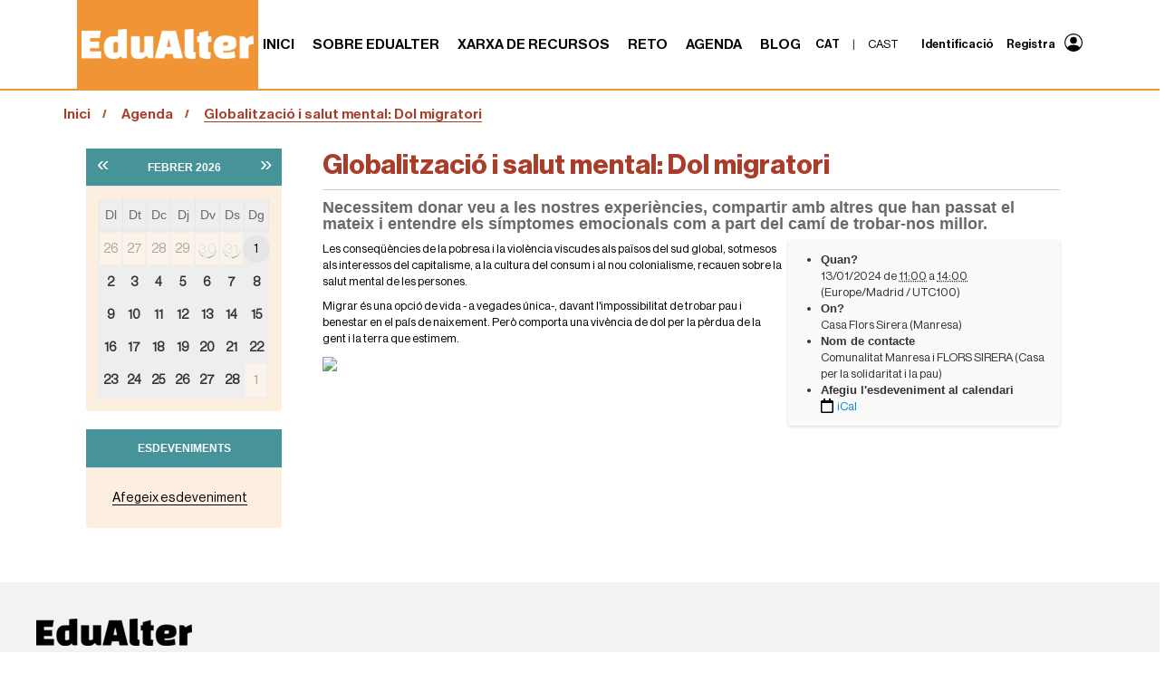

--- FILE ---
content_type: text/html;charset=utf-8
request_url: https://edualter.org/ca/events/globalitzacio-i-salut-mental-dol-migratori
body_size: 7856
content:
<!DOCTYPE html>
<html xmlns="http://www.w3.org/1999/xhtml" lang="ca" xml:lang="ca">

<head><meta http-equiv="Content-Type" content="text/html; charset=UTF-8" />
    <title>Globalització i salut mental: Dol migratori — EduAlter</title>
    <link rel="shortcut icon" type="image/x-icon" href="/++theme++edualter5.theme/barceloneta-favicon.ico" />
    <link rel="apple-touch-icon" href="/++theme++edualter5.theme/barceloneta-apple-touch-icon.png" />
    <link rel="apple-touch-icon-precomposed" sizes="144x144" href="/++theme++edualter5.theme/barceloneta-apple-touch-icon-144x144-precomposed.png" />
    <link rel="apple-touch-icon-precomposed" sizes="114x114" href="/++theme++edualter5.theme/barceloneta-apple-touch-icon-114x114-precomposed.png" />
    <link rel="apple-touch-icon-precomposed" sizes="72x72" href="/++theme++edualter5.theme/barceloneta-apple-touch-icon-72x72-precomposed.png" />
    <link rel="apple-touch-icon-precomposed" sizes="57x57" href="/++theme++edualter5.theme/barceloneta-apple-touch-icon-57x57-precomposed.png" />
    <link rel="apple-touch-icon-precomposed" href="/++theme++edualter5.theme/barceloneta-apple-touch-icon-precomposed.png" />
    <link rel="preconnect" href="https://fonts.googleapis.com" />
    <link rel="preconnect" href="https://fonts.gstatic.com" crossorigin="" />
    <link rel="stylesheet" href="https://fonts.googleapis.com/css2?family=Asap:ital,wght@1,700&amp;display=swap" />
    <link rel="stylesheet" href="/++theme++edualter5.theme/less/fontawesome/css/all.min.css" />
<meta name="twitter:card" content="summary" /><meta property="og:site_name" content="Edualter" /><meta property="og:title" content="Globalització i salut mental: Dol migratori" /><meta property="og:type" content="website" /><meta name="twitter:site" content="@edualter" /><meta property="og:description" content="Necessitem donar veu a les nostres experiències, compartir amb altres que han passat el mateix i entendre els símptomes emocionals com a part del camí de trobar-nos millor." /><meta property="og:url" content="https://edualter.org/ca/events/globalitzacio-i-salut-mental-dol-migratori" /><meta property="og:image" content="https://edualter.org/@@site-logo/logo_capcalera.png" /><meta property="og:image:type" content="image/png" /><meta name="description" content="Necessitem donar veu a les nostres experiències, compartir amb altres que han passat el mateix i entendre els símptomes emocionals com a part del camí de trobar-nos millor." /><meta name="DC.description" content="Necessitem donar veu a les nostres experiències, compartir amb altres que han passat el mateix i entendre els símptomes emocionals com a part del camí de trobar-nos millor." /><meta name="DC.date.created" content="2023-12-22T17:47:48+01:00" /><meta name="DC.date.modified" content="2023-12-22T17:48:04+01:00" /><meta name="DC.type" content="Esdeveniment" /><meta name="DC.format" content="text/plain" /><meta name="DC.language" content="ca" /><meta name="DC.date.valid_range" content="2023/12/22 - " /><meta name="viewport" content="width=device-width, initial-scale=1.0" /><meta name="generator" content="Plone - http://plone.com" /><link rel="stylesheet" href="https://edualter.org/++plone++production/++unique++2024-09-17T09:36:03.065251/default.css" data-bundle="production" /><link rel="stylesheet" href="https://edualter.org/++resource++easyform.css?version=None" data-bundle="easyform" /><link rel="stylesheet" href="https://edualter.org/collective.js.jqueryui.custom.min.css?version=None" data-bundle="jqueryui" /><link rel="stylesheet" href="https://edualter.org/++plone++static/++unique++2022-10-31%2008%3A19%3A06.970783/plone-fontello-compiled.css" data-bundle="plone-fontello" /><link rel="stylesheet" href="https://edualter.org/++plone++static/++unique++2022-10-31%2008%3A19%3A06.970783/plone-glyphicons-compiled.css" data-bundle="plone-glyphicons" /><link rel="stylesheet" href="https://edualter.org/++plone++static/++unique++2024-09-16%2016%3A59%3A56.115152/faceted-navigation-jquery.min.css" data-bundle="faceted-jquery" /><link rel="stylesheet" href="https://edualter.org/++plone++static/++unique++2024-09-16%2016%3A59%3A59.364908/faceted-view.min.css" data-bundle="faceted-view" /><link rel="stylesheet" href="https://edualter.org//++theme++edualter5.theme/css/theme-compiled.css" data-bundle="diazo" /><link rel="canonical" href="https://edualter.org/ca/events/globalitzacio-i-salut-mental-dol-migratori" /><link rel="search" href="https://edualter.org/ca/@@search" title="Cerca en aquest lloc" /><script>PORTAL_URL = 'https://edualter.org';</script><script type="text/javascript" src="https://edualter.org/++plone++production/++unique++2024-09-17T09:36:03.065251/default.js" data-bundle="production"></script><script type="text/javascript" src="https://edualter.org/collective.js.jqueryui.custom.min.js?version=None" data-bundle="jqueryui"></script><script type="text/javascript" src="https://edualter.org/++plone++static/++unique++2024-09-16%2016%3A59%3A56.115152/faceted-navigation-jquery.min.js" data-bundle="faceted-jquery"></script><script type="text/javascript" src="https://edualter.org/++plone++static/++unique++2024-09-16%2016%3A59%3A59.364908/faceted-view.min.js" data-bundle="faceted-view"></script><script type="text/javascript">
        jQuery(function($){
            if (typeof($.datepicker) != "undefined"){
              $.datepicker.setDefaults(
                jQuery.extend($.datepicker.regional['ca'],
                {dateFormat: 'dd/mm/yy'}));
            }
        });
        </script></head>

<body id="visual-portal-wrapper" class="frontend icons-on portaltype-event section-events site-ca subsection-globalitzacio-i-salut-mental-dol-migratori template-event_view thumbs-on userrole-anonymous viewpermission-view" dir="ltr" data-base-url="https://edualter.org/ca/events/globalitzacio-i-salut-mental-dol-migratori" data-view-url="https://edualter.org/ca/events/globalitzacio-i-salut-mental-dol-migratori" data-portal-url="https://edualter.org" data-i18ncatalogurl="https://edualter.org/plonejsi18n" data-pat-pickadate="{&quot;date&quot;: {&quot;selectYears&quot;: 200}, &quot;time&quot;: {&quot;interval&quot;: 5 } }" data-pat-plone-modal="{&quot;actionOptions&quot;: {&quot;displayInModal&quot;: false}}"><section id="portal-toolbar"></section><div class="outer-wrapper">

        <header id="content-header" role="banner">
            <div class="container">
                
      <div id="portal-header" class="row">
    


  <!-- Logo -->
  <div class="logo-wrapper">
    <a id="portal-logo" class="brand" title="Edualter" href="https://edualter.org/ca">
      <img class="edualterlogo" src="/++theme++edualter5.theme/images/edualter_logo_blanc_2.png" alt="Edualter Logo" style="padding:5px;" />
    </a>
  </div>

  <div class="toggler-container">
    <div id="toggle-menu">
      <div class="one"></div>
      <div class="two"></div>
      <div class="three"></div>
    </div>

    <div id="navtree-menu">
      <!-- Navtree -->
      <ul class="plone-nav plone-navbar-nav" id="portal-globalnav">
        <li class="index_html"><a href="https://edualter.org/ca" class="state-None">Inici</a></li><li class="sobre-edualter"><a href="https://edualter.org/ca/sobre-edualter" class="state-published">Sobre Edualter</a></li><li class="recursos"><a href="https://edualter.org/ca/recursos" class="state-published">Xarxa de recursos</a></li><li class="reto"><a href="https://edualter.org/ca/reto" class="state-published">RETO</a></li><li class="events"><a href="https://edualter.org/ca/events" class="state-published">Agenda</a></li><li class="blog-1"><a href="https://blog.edualter.org/" class="state-published">Blog</a></li>
      </ul>

      <!-- Divisor -->

      <div class="divider-wrapper">
        <div class="divider"></div>
      </div>

      <!-- Language -->
      
        

          <ul id="portal-languageselector" role="menu">
            <li role="presentation" class="currentLanguage">
              <a role="menuitem" href="https://edualter.org/ca/events/globalitzacio-i-salut-mental-dol-migratori">cat</a>
            </li>
            <li>
              <span>|</span>
            </li>
            <li role="presentation" class="">
              <a role="menuitem" href="https://edualter.org/es?set_language=es">cast</a>
            </li>
          </ul>
        
      

      <!-- Divisor -->

      <div class="divider-wrapper">
        <div class="divider"></div>
      </div>

      <!-- Login -->
      <ul class="portal-anontools-responsive">
        <li>
          
            <a title="Identificació" href="https://edualter.org/ca/login" id="personaltools-login" class="pat-plone-modal" data-pat-plone-modal="{&quot;prependContent&quot;: &quot;.portalMessage&quot;, &quot;title&quot;: &quot;Identificaci\u00f3&quot;, &quot;width&quot;: &quot;26em&quot;, &quot;actionOptions&quot;: {&quot;redirectOnResponse&quot;: true}}">Identificació</a>
          
            <a title="Registra" href="https://edualter.org/ca/@@register" id="personaltools-join" class="pat-plone-modal" data-pat-plone-modal="{&quot;prependContent&quot;: &quot;.portalMessage&quot;}">Registra</a>
          
        </li>
      </ul>
    </div>
  </div>



  <!-- Navbar -->
  <nav class="plone-navbar pat-navigationmarker" id="portal-globalnav-wrapper">
    <div class="plone-navbar-header">
      <button type="button" class="plone-navbar-toggle" data-toggle="collapse" data-target="#portal-globalnav-collapse">
        <img alt="icon" src="++theme++edualter5.theme/images/boto_opcions.png" />
      </button>
    </div>

    <div class="plone-collapse plone-navbar-collapse" id="portal-globalnav-collapse">
      <ul class="plone-nav plone-navbar-nav" id="portal-globalnav">
        <li class="index_html"><a href="https://edualter.org/ca" class="state-None">Inici</a></li><li class="sobre-edualter"><a href="https://edualter.org/ca/sobre-edualter" class="state-published">Sobre Edualter</a></li><li class="recursos"><a href="https://edualter.org/ca/recursos" class="state-published">Xarxa de recursos</a></li><li class="reto"><a href="https://edualter.org/ca/reto" class="state-published">RETO</a></li><li class="events"><a href="https://edualter.org/ca/events" class="state-published">Agenda</a></li><li class="blog-1"><a href="https://blog.edualter.org/" class="state-published">Blog</a></li>
      </ul>
    </div>
  </nav>

  <!-- Language TOOLS -->

  <div class="language-wrapper">
    
      

        <ul id="portal-languageselector" role="menu">
          <li role="presentation" class="currentLanguage">
            <a role="menuitem" href="https://edualter.org/ca/events/globalitzacio-i-salut-mental-dol-migratori">cat</a>
          </li>
          <li>
            <span>|</span>
          </li>
          <li role="presentation" class="">
            <a role="menuitem" href="https://edualter.org/es?set_language=es">cast</a>
          </li>
        </ul>
      
    
  </div>

  <!-- Login tools -->
  <div id="portal-anontools">
    <ul>
      <li>
        
          <a title="Identificació" href="https://edualter.org/ca/login" id="personaltools-login" class="pat-plone-modal" data-pat-plone-modal="{&quot;prependContent&quot;: &quot;.portalMessage&quot;, &quot;title&quot;: &quot;Identificaci\u00f3&quot;, &quot;width&quot;: &quot;26em&quot;, &quot;actionOptions&quot;: {&quot;redirectOnResponse&quot;: true}}">Identificació</a>
        
          <a title="Registra" href="https://edualter.org/ca/@@register" id="personaltools-join" class="pat-plone-modal" data-pat-plone-modal="{&quot;prependContent&quot;: &quot;.portalMessage&quot;}">Registra</a>
        
      </li>
      <li>
        <a class="login-icon-user">
          <svg xmlns="http://www.w3.org/2000/svg" width="20" height="20" fill="currentColor" class="bi bi-person-circle" viewbox="0 0 16 16">
            <path d="M11 6a3 3 0 1 1-6 0 3 3 0 0 1 6 0"></path>
            <path fill-rule="evenodd" d="M0 8a8 8 0 1 1 16 0A8 8 0 0 1 0 8m8-7a7 7 0 0 0-5.468 11.37C3.242 11.226 4.805 10 8 10s4.757 1.225 5.468 2.37A7 7 0 0 0 8 1"></path>
          </svg>
        </a>
      </li>
    </ul>
  </div>




</div>

    
                
            </div>
        </header>
        <div id="mainnavigation-wrapper">
            <div id="mainnavigation"></div>
        </div>
        <div id="above-content-wrapper">
            <div id="viewlet-above-content"><nav id="portal-breadcrumbs" class="plone-breadcrumb">
  <div class="container">
    <span id="breadcrumbs-you-are-here" class="hiddenStructure">Sou a:</span>
    <ol aria-labelledby="breadcrumbs-you-are-here">
      <li id="breadcrumbs-home">
        <a href="https://edualter.org/ca">Inici</a>
      </li>
      <li id="breadcrumbs-1">
        
          <a href="https://edualter.org/ca/events">Agenda</a>
          
        
      </li>
      <li id="breadcrumbs-2">
        
          
          <span id="breadcrumbs-current">Globalització i salut mental: Dol migratori</span>
        
      </li>
    </ol>
  </div>
</nav>
</div>
        </div>
        <div class="container">

            <div class="row">
                <aside id="global_statusmessage">
      

      <div>
      </div>
    </aside>
            </div>
            <main id="main-container" class="row row-offcanvas row-offcanvas-right" role="main">
                <div id="sidebar" class="col-xs-6 col-sm-3 sidebar-offcanvas">
                <aside id="portal-column-one">
                    <div class="portletWrapper" id="portletwrapper-706c6f6e652e6c656674636f6c756d6e0a636f6e746578740a2f332f656475616c746572322f63612f6576656e74730a63616c656e646172" data-portlethash="706c6f6e652e6c656674636f6c756d6e0a636f6e746578740a2f332f656475616c746572322f63612f6576656e74730a63616c656e646172">
<section class="portlet portletCalendar" role="section">

  <header class="portletHeader">
    <a href="?month=1&amp;year=2026" rel="nofollow" class="calendarPrevious pat-contentloader" title="Mes anterior" data-year="2026" data-month="1" data-pat-contentloader="{&quot;url&quot;: &quot;https://edualter.org/@@render-portlet?portlethash=706c6f6e652e6c656674636f6c756d6e0a636f6e746578740a2f332f656475616c746572322f63612f6576656e74730a63616c656e646172&amp;year=2026&amp;month=1&quot;, &quot;target&quot;: &quot;#portletwrapper-706c6f6e652e6c656674636f6c756d6e0a636f6e746578740a2f332f656475616c746572322f63612f6576656e74730a63616c656e646172 &gt; *&quot;}">«</a>

    Febrer 2026

    <a href="?month=3&amp;year=2026" rel="nofollow" class="calendarNext pat-contentloader" title="Mes següent" data-year="2026" data-month="3" data-pat-contentloader="{&quot;url&quot;: &quot;https://edualter.org/@@render-portlet?portlethash=706c6f6e652e6c656674636f6c756d6e0a636f6e746578740a2f332f656475616c746572322f63612f6576656e74730a63616c656e646172&amp;year=2026&amp;month=3&quot;, &quot;target&quot;: &quot;#portletwrapper-706c6f6e652e6c656674636f6c756d6e0a636f6e746578740a2f332f656475616c746572322f63612f6576656e74730a63616c656e646172 &gt; *&quot;}">»</a>
  </header>

  <section class="portletContent">
    <table class="ploneCalendar" summary="Calendari">
      <caption class="hiddenStructure">month-2</caption>
      <thead>
        <tr class="weekdays">
          <th scope="col">Dl</th>
        
          <th scope="col">Dt</th>
        
          <th scope="col">Dc</th>
        
          <th scope="col">Dj</th>
        
          <th scope="col">Dv</th>
        
          <th scope="col">Ds</th>
        
          <th scope="col">Dg</th>
        </tr>
      </thead>
      <tbody>
        <tr>
          
          <td class="event cal_prev_month">
            
            <span>26</span>
            

          </td>
          
          <td class="event cal_prev_month">
            
            <span>27</span>
            

          </td>
          
          <td class="event cal_prev_month">
            
            <span>28</span>
            

          </td>
          
          <td class="event cal_prev_month">
            
            <span>29</span>
            

          </td>
          
          <td class="event cal_prev_month cal_has_events">
            
            
            <a href="https://edualter.org/ca/event_listing?mode=day&amp;date=2026-1-30" title="VI Jornadas Estatales de la RedEFES Educación económica para un mundo en llamas 15:30,  La Lleialtat Santsenca  |  Bloc4BCN">30</a>

          </td>
          
          <td class="event cal_prev_month cal_has_events">
            
            
            <a href="https://edualter.org/ca/event_listing?mode=day&amp;date=2026-1-31" title="VI Jornadas Estatales de la RedEFES Educación económica para un mundo en llamas 15:30,  La Lleialtat Santsenca  |  Bloc4BCN">31</a>

          </td>
          
          <td class="event today">
            
            <span>1</span>
            

          </td>
          
        </tr>
        <tr>
          
          <td class="event">
            
            <span>2</span>
            

          </td>
          
          <td class="event">
            
            <span>3</span>
            

          </td>
          
          <td class="event">
            
            <span>4</span>
            

          </td>
          
          <td class="event">
            
            <span>5</span>
            

          </td>
          
          <td class="event">
            
            <span>6</span>
            

          </td>
          
          <td class="event">
            
            <span>7</span>
            

          </td>
          
          <td class="event">
            
            <span>8</span>
            

          </td>
          
        </tr>
        <tr>
          
          <td class="event">
            
            <span>9</span>
            

          </td>
          
          <td class="event">
            
            <span>10</span>
            

          </td>
          
          <td class="event">
            
            <span>11</span>
            

          </td>
          
          <td class="event">
            
            <span>12</span>
            

          </td>
          
          <td class="event">
            
            <span>13</span>
            

          </td>
          
          <td class="event">
            
            <span>14</span>
            

          </td>
          
          <td class="event">
            
            <span>15</span>
            

          </td>
          
        </tr>
        <tr>
          
          <td class="event">
            
            <span>16</span>
            

          </td>
          
          <td class="event">
            
            <span>17</span>
            

          </td>
          
          <td class="event">
            
            <span>18</span>
            

          </td>
          
          <td class="event">
            
            <span>19</span>
            

          </td>
          
          <td class="event">
            
            <span>20</span>
            

          </td>
          
          <td class="event">
            
            <span>21</span>
            

          </td>
          
          <td class="event">
            
            <span>22</span>
            

          </td>
          
        </tr>
        <tr>
          
          <td class="event">
            
            <span>23</span>
            

          </td>
          
          <td class="event">
            
            <span>24</span>
            

          </td>
          
          <td class="event">
            
            <span>25</span>
            

          </td>
          
          <td class="event">
            
            <span>26</span>
            

          </td>
          
          <td class="event">
            
            <span>27</span>
            

          </td>
          
          <td class="event">
            
            <span>28</span>
            

          </td>
          
          <td class="event cal_next_month">
            
            <span>1</span>
            

          </td>
          
        </tr>
      </tbody>
    </table>
  </section>
</section>

</div><div class="portletWrapper" id="portletwrapper-706c6f6e652e6c656674636f6c756d6e0a636f6e746578740a2f332f656475616c746572322f63612f6576656e74730a6573646576656e696d656e7473" data-portlethash="706c6f6e652e6c656674636f6c756d6e0a636f6e746578740a2f332f656475616c746572322f63612f6576656e74730a6573646576656e696d656e7473">

<section class="portlet portletStaticText portlet-static-esdeveniments">

    <header class="portletHeader">
           Esdeveniments
    </header>

    <section class="portletContent">
        <p><a href="https://edualter.org/ca/afegir-un-nou-esdeveniment">Afegeix esdeveniment</a></p>
    </section>
    
    

</section>
</div>
                </aside>
            </div>
                
        

        <div class="col-xs-12 col-sm-9">
            <!-- <p class="pull-right visible-xs">
                <button type="button" class="btn btn-primary btn-xs" data-toggle="offcanvas">Toggle nav</button>
            </p> -->
            <div class="row">
                <div class="col-xs-12 col-sm-12">
                    <article id="content">

          

          <header>
            <div id="viewlet-above-content-title"><span id="social-tags-body" style="display: none" itemscope="" itemtype="http://schema.org/WebPage">
  <span itemprop="name">Globalització i salut mental: Dol migratori</span>
  <span itemprop="description">Necessitem donar veu a les nostres experiències, compartir amb altres que han passat el mateix i entendre els símptomes emocionals com a part del camí de trobar-nos millor.</span>
  <span itemprop="url">https://edualter.org/ca/events/globalitzacio-i-salut-mental-dol-migratori</span>
  <span itemprop="image">https://edualter.org/@@site-logo/logo_capcalera.png</span>
</span>
</div>
            
              <h1 class="documentFirstHeading">Globalització i salut mental: Dol migratori</h1>

            
            <div id="viewlet-below-content-title">
</div>

            
              <div class="documentDescription description">Necessitem donar veu a les nostres experiències, compartir amb altres que han passat el mateix i entendre els símptomes emocionals com a part del camí de trobar-nos millor.</div>

            
          </header>

          <div id="viewlet-above-content-body"></div>
          <div id="content-core">
            



  <div class="event clearfix" itemscope="" itemtype="https://schema.org/Event">

    <ul class="hiddenStructure">
      <li><a itemprop="url" class="url" href="https://edualter.org/ca/events/globalitzacio-i-salut-mental-dol-migratori">https://edualter.org/ca/events/globalitzacio-i-salut-mental-dol-migratori</a></li>
      <li itemprop="name" class="summary">Globalització i salut mental: Dol migratori</li>
      <li itemprop="startDate" class="dtstart">2024-01-13T11:00:00+01:00</li>
      <li itemprop="endDate" class="dtend">2024-01-13T14:00:00+01:00</li>
      <li itemprop="description" class="description">Necessitem donar veu a les nostres experiències, compartir amb altres que han passat el mateix i entendre els símptomes emocionals com a part del camí de trobar-nos millor.</li>
    </ul>

    




  <ul class="event summary details" summary="Detalls de l'esdeveniment">

    

    
    
    

    
      <li class="event-date">
        <strong>Quan?</strong>
        <span>
          


  

  
    
    
    <span class="datedisplay">13/01/2024</span> de <abbr class="dtstart" title="2024-01-13T11:00:00+01:00">11:00</abbr> a <abbr class="dtend" title="2024-01-13T14:00:00+01:00">14:00</abbr>
  




          <span class="timezone">
            (Europe/Madrid / UTC100)
          </span>
        </span>
      </li>
    

    
    
    

    
    
      <li class="event-location" itemprop="location" itemscope="" itemtype="http://schema.org/Place">
        <strong>On?</strong>
        <span itemprop="address">Casa Flors Sirera (Manresa)</span>
      </li>
    
    

    
    
      <li class="event-contact">
        <strong>Nom de contacte</strong>
        
          
          <span>Comunalitat Manresa i FLORS SIRERA (Casa per la solidaritat i la pau)</span>
        
      </li>
    

    

    
    

    
    
    

    
      <li class="event-calendar">
        <strong>Afegiu l'esdeveniment al calendari</strong>
        
          <a href="https://edualter.org/ca/events/globalitzacio-i-salut-mental-dol-migratori/ics_view" rel="nofollow" title="Obteniu aquest esdeveniment en format iCal">
            <img src="https://edualter.org/++plone++plone.app.event/calendar.svg" alt="" width="14" height="14" class="icalIcon" />
            <span>iCal</span></a>
        
      </li>
    

  </ul>







    <div id="parent-fieldname-text">
      <p>Les conseqüències de la pobresa i la violència viscudes als països del sud global, sotmesos als interessos del capitalisme, a la cultura del consum i al nou colonialisme, recauen sobre la salut mental de les persones. </p>
<p>Migrar és una opció de vida - a vegades única-, davant l'impossibilitat de trobar pau i benestar en el país de naixement. Però comporta una vivència de dol per la pèrdua de la gent i la terra que estimem. </p>
    </div>

    <div class="img-wrapper">
        <img src="https://edualter.org/ca/events/globalitzacio-i-salut-mental-dol-migratori/@@images/picture/preview" />
    </div>

  </div>




          </div>
          <div id="viewlet-below-content-body">



    <div class="visualClear"><!-- --></div>

    <div class="documentActions">
        

        

    </div>

</div>

          
        </article>
                </div>
            </div>
            <footer class="row">
                <div class="col-xs-12 col-sm-12">
                    <div id="viewlet-below-content">




</div>
                </div>
            </footer>
        </div>
    
                <div id="column2-container"></div>
            </main>
            <!--/row-->
        </div>
        <!--/container-->
    </div><!--/outer-wrapper --><footer id="portal-footer-wrapper" role="contentinfo">
        <div class="" id="portal-footer">
      <div id="plone-analytics"><!-- Google tag (gtag.js) -->
<script async="" src="https://www.googletagmanager.com/gtag/js?id=G-PH2M44B18N"></script>
<script>
  window.dataLayer = window.dataLayer || [];
  function gtag(){dataLayer.push(arguments);}
  gtag('js', new Date());

  gtag('config', 'G-PH2M44B18N');
</script></div>

<section class="section_footer">
    <div class="edualter-footer">

        <div class="footer-upper">
            <div class="footer-img-wrapper" clas="row col-lg-12">
                <img class="logo-footer" src="/++theme++edualter5.theme/images/logo_edualter_negre_mid.png" alt="Logo footer Edualter" title="Edualter" />
            </div>
            <div class="row">
                <div class="col-sm-4 col-xs-12 contacta">
                    <div>
                        <h3>Contacta</h3>
                        
                            <p>Carrer Erasme de Janer, 8</p>
                        
                            <p>Espai d'Entitats, Despatx 7</p>
                        
                            <p>08001 Barcelona</p>
                        
                            <p>edualter@pangea.org</p>
                        
                    </div>
                </div>
                <div class="col-sm-4 col-xs-12 coordinacio">
                    <div>
                        <h3>Coordinació</h3>
                        
                            <p>Àlex Egea Andrés</p>
                        
                            <p>Berta Maristany Corbella</p>
                        
                            <p>Cécile Barbeito Thonon</p>
                        
                            <p>Clara Massip Bonet</p>
                        
                            <p>Mariano Flores M.</p>
                        
                            <p>Paco Cascón Soriano</p>
                        
                            <p>Raúl Almendro Díaz</p>
                        
                    </div>
                </div>
                <div class="col-sm-4 col-xs-12">

                    <div class="footer-upper-right-social">
                        <a href="https://www.instagram.com/edualter_org" target="_blank">
                            <img src="/++theme++edualter5.theme/images/logos/instagram.png" alt="Instagram" title="Instagram" />
                        </a>
                        <a href="https://twitter.com/edualter" target="_blank">
                            <img src="/++theme++edualter5.theme/images/logos/twitter.png" alt="X" title="Twitter" />
                        </a>
                        <a href="https://www.youtube.com/@edualter" target="_blank">
                            <img src="/++theme++edualter5.theme/images/logos/youtube.png" alt="Youtube" title="Youtube" />
                        </a>
                        <a href="https://vimeo.com/edualter" target="_blank">
                            <img src="/++theme++edualter5.theme/images/logos/vimeo.png" alt="Vimeo" title="Vimeo" />
                        </a>
                        <a href="https://www.flickr.com/people/edualter/" target="_blank">
                            <img class="flickr-logo" src="/++theme++edualter5.theme/images/logos/flickr.png" alt="Flickr" title="Flickr" style="height: 28px;" />
                        </a>
                        <a href="https://mastodon.social/@edualter" target="_blank">
                            <img src="/++theme++edualter5.theme/images/logos/mastodon.svg" alt="Mastodon" title="Mastodon" />
                        </a>
                        <a href="https://bsky.app/profile/edualter.bsky.social" target="_blank">
                            <img src="/++theme++edualter5.theme/images/logos/bluesky.png" alt="Bluesky" title="Bluesky" />
                        </a>                        
                    </div>
                    <div class="footer-upper-right-links">
                        <a class="basic-link" href="https://edualter.org/ca/avis-legal">Avís legal</a>
                        <a class="basic-link" href="https://edualter.org/ca/politica-de-cookies">Política de cookies</a>
                    </div>
                </div>

            </div>

        </div>


        <!-- Divisor -->

        <div class="divider-wrapper">
            <div class="divider"></div>
        </div>


        <div class="row promotors">
            <div class="col-md-4 titol">Entitats col·laboradores</div>
            <article class="marquee__wrapper">
                <div class="marquee">
                    <div class="marquee__group">
                        <img alt="Partner Logo" src="resolveuid/0f334137b93942b79837e0f1242a15a2" />
                        <img alt="Partner Logo" src="resolveuid/5470a3295c894bb1b264949d8ca310c0" />
                        <img alt="Partner Logo" src="resolveuid/c41e3d2df16e4e579e30d093c7310699" />
                        <img alt="Partner Logo" src="resolveuid/11efc9168dd24557b1237c1fa00dda83" />
                        <img alt="Partner Logo" src="resolveuid/2ab402e2fb634f1eb2130ee9ebe4d4a0" />
                    </div>
                    <div class="marquee__group" aria-hidden="true">
                        <img alt="Partner Logo" src="resolveuid/0f334137b93942b79837e0f1242a15a2" />
                        <img alt="Partner Logo" src="resolveuid/5470a3295c894bb1b264949d8ca310c0" />
                        <img alt="Partner Logo" src="resolveuid/c41e3d2df16e4e579e30d093c7310699" />
                        <img alt="Partner Logo" src="resolveuid/11efc9168dd24557b1237c1fa00dda83" />
                        <img alt="Partner Logo" src="resolveuid/2ab402e2fb634f1eb2130ee9ebe4d4a0" />
                    </div>
                </div>
            </article>
        </div>

        <!-- Divisor -->

        <div class="divider-wrapper">
            <div class="divider"></div>
        </div>


        <div class="row suport">
            <div class="col-md-4 titol">Amb el suport de</div>
            <article class="marquee__wrapper">
                <div class="marquee">
                    <div class="marquee__group">
                        <img alt="Partner Logo" src="resolveuid/1cd14758d28745d2b35ff74d2908410e" />
                        <img alt="Partner Logo" src="resolveuid/7be288f4e121494b9568fa4de42321a6" />
                    </div>
                    <div class="marquee__group" aria-hidden="true">
                        <img alt="Partner Logo" src="resolveuid/1cd14758d28745d2b35ff74d2908410e" />
                        <img alt="Partner Logo" src="resolveuid/7be288f4e121494b9568fa4de42321a6" />
                    </div>
                </div>
            </article>
        </div>

    </div>
</section>
    </div>
    </footer><script src="/++theme++edualter5.theme/javascript/b337.min.js"></script><script src="/++theme++edualter5.theme/javascript/common.js"></script><script src="/++theme++edualter5.theme/javascript/upc_scripts.js"></script></body>

</html>

--- FILE ---
content_type: application/javascript; charset=utf-8
request_url: https://edualter.org/++theme++edualter5.theme/javascript/common.js
body_size: 539
content:
var navbar_toggle = document.getElementsByClassName("plone-navbar-toggle")[0];
var path = window.location['href'];
var parts = path.split('/')
var currentPath = parts[parts.length - 1]
if (currentPath === "es" | currentPath === "ca") {
    $(".plone-navbar-toggle").on('click', function() {
        if ($("#portal-globalnav-collapse")[0].classList.contains("in")) {
            $("#portal-globalnav-collapse")[0].classList.remove("in")
        } else {
            $("#portal-globalnav-collapse")[0].classList.add("in")
        }
    });
}